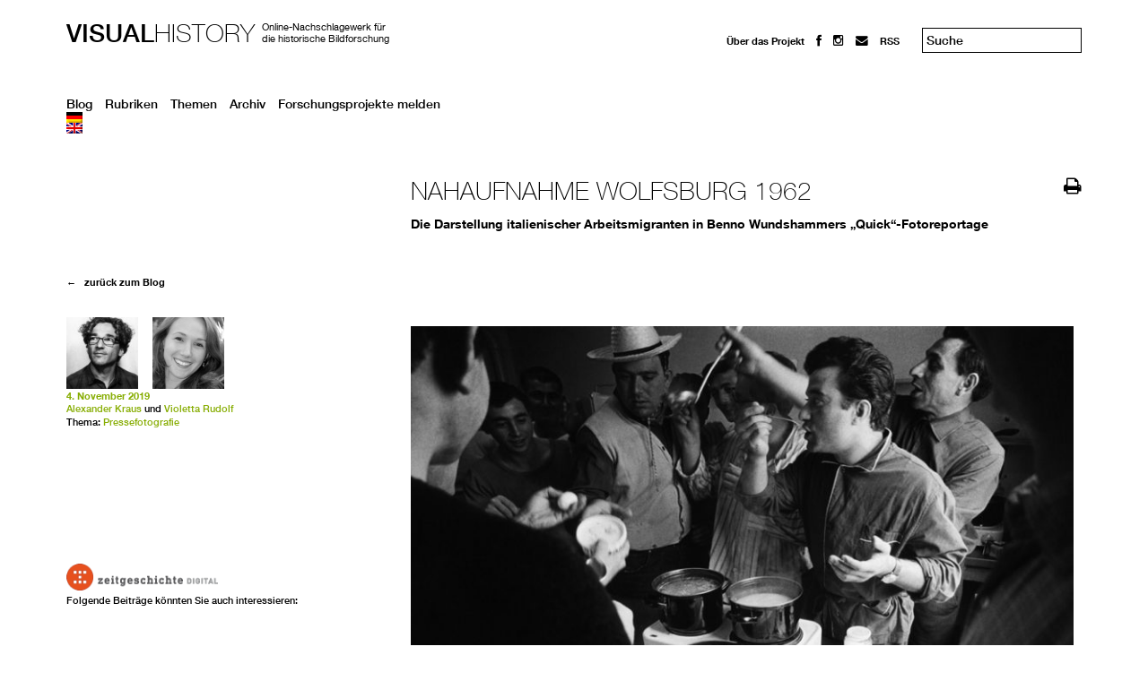

--- FILE ---
content_type: text/html; charset=UTF-8
request_url: https://visual-history.de/2019/11/04/nahaufnahme-wolfsburg-1962/
body_size: 21545
content:
<!DOCTYPE html>
<html lang="de" >
<head>
<meta charset="UTF-8">
<meta name="viewport" content="width=device-width, initial-scale=1">
<title>Nahaufnahme Wolfsburg 1962 | Visual History</title>
<link rel="shortcut icon" href="https://visual-history.de/wp-content/themes/wp-theme-visual-history/favicon.ico" />
<link rel="profile" href="http://gmpg.org/xfn/11">
<link rel="pingback" href="https://visual-history.de/xmlrpc.php">
<!-- Matomo -->
<script type="text/javascript">
        var _paq = window._paq = window._paq || [];
        /* tracker methods like "setCustomDimension" should be called before "trackPageView" */
        _paq.push(['trackPageView']);
        _paq.push(['enableLinkTracking']);
        (function() {
            var u="//analytics.zeitgeschichte-digital.de/";
            _paq.push(['setTrackerUrl', u+'matomo.php']);
            _paq.push(['setSiteId', '2']);
            var d=document, g=d.createElement('script'), s=d.getElementsByTagName('script')[0];
            g.type='text/javascript'; g.async=true; g.src=u+'matomo.js'; s.parentNode.insertBefore(g,s);
        })();
</script>
<!-- End Matomo Code -->

<!--[if lt IE 9]>
	<script src="http://html5shim.googlecode.com/svn/trunk/html5.js"></script>
	<script src="https://visual-history.de/wp-content/themes/wp-theme-visual-history/js/selectivizr-min.js"></script>	
<![endif]-->
<meta name='robots' content='max-image-preview:large' />
<link rel="alternate" hreflang="en" href="https://visual-history.de/en/2019/11/04/nahaufnahme-wolfsburg-1962/" />
<link rel="alternate" hreflang="de" href="https://visual-history.de/2019/11/04/nahaufnahme-wolfsburg-1962/" />
<link rel="alternate" hreflang="x-default" href="https://visual-history.de/2019/11/04/nahaufnahme-wolfsburg-1962/" />
<link rel='dns-prefetch' href='//netdna.bootstrapcdn.com' />
<link rel="alternate" type="application/rss+xml" title="Visual History &raquo; Feed" href="https://visual-history.de/feed/" />
<link rel="alternate" type="application/rss+xml" title="Visual History &raquo; Kommentar-Feed" href="https://visual-history.de/comments/feed/" />
<link rel="alternate" type="application/rss+xml" title="Visual History &raquo; Kommentar-Feed zu Nahaufnahme Wolfsburg 1962" href="https://visual-history.de/2019/11/04/nahaufnahme-wolfsburg-1962/feed/" />
<link rel="alternate" title="oEmbed (JSON)" type="application/json+oembed" href="https://visual-history.de/wp-json/oembed/1.0/embed?url=https%3A%2F%2Fvisual-history.de%2F2019%2F11%2F04%2Fnahaufnahme-wolfsburg-1962%2F" />
<link rel="alternate" title="oEmbed (XML)" type="text/xml+oembed" href="https://visual-history.de/wp-json/oembed/1.0/embed?url=https%3A%2F%2Fvisual-history.de%2F2019%2F11%2F04%2Fnahaufnahme-wolfsburg-1962%2F&#038;format=xml" />
<style id='wp-img-auto-sizes-contain-inline-css' type='text/css'>
img:is([sizes=auto i],[sizes^="auto," i]){contain-intrinsic-size:3000px 1500px}
/*# sourceURL=wp-img-auto-sizes-contain-inline-css */
</style>
<style id='wp-emoji-styles-inline-css' type='text/css'>

	img.wp-smiley, img.emoji {
		display: inline !important;
		border: none !important;
		box-shadow: none !important;
		height: 1em !important;
		width: 1em !important;
		margin: 0 0.07em !important;
		vertical-align: -0.1em !important;
		background: none !important;
		padding: 0 !important;
	}
/*# sourceURL=wp-emoji-styles-inline-css */
</style>
<link rel='stylesheet' id='wp-block-library-css' href='https://visual-history.de/wp-includes/css/dist/block-library/style.min.css?ver=6.9' type='text/css' media='all' />
<style id='global-styles-inline-css' type='text/css'>
:root{--wp--preset--aspect-ratio--square: 1;--wp--preset--aspect-ratio--4-3: 4/3;--wp--preset--aspect-ratio--3-4: 3/4;--wp--preset--aspect-ratio--3-2: 3/2;--wp--preset--aspect-ratio--2-3: 2/3;--wp--preset--aspect-ratio--16-9: 16/9;--wp--preset--aspect-ratio--9-16: 9/16;--wp--preset--color--black: #000000;--wp--preset--color--cyan-bluish-gray: #abb8c3;--wp--preset--color--white: #ffffff;--wp--preset--color--pale-pink: #f78da7;--wp--preset--color--vivid-red: #cf2e2e;--wp--preset--color--luminous-vivid-orange: #ff6900;--wp--preset--color--luminous-vivid-amber: #fcb900;--wp--preset--color--light-green-cyan: #7bdcb5;--wp--preset--color--vivid-green-cyan: #00d084;--wp--preset--color--pale-cyan-blue: #8ed1fc;--wp--preset--color--vivid-cyan-blue: #0693e3;--wp--preset--color--vivid-purple: #9b51e0;--wp--preset--gradient--vivid-cyan-blue-to-vivid-purple: linear-gradient(135deg,rgb(6,147,227) 0%,rgb(155,81,224) 100%);--wp--preset--gradient--light-green-cyan-to-vivid-green-cyan: linear-gradient(135deg,rgb(122,220,180) 0%,rgb(0,208,130) 100%);--wp--preset--gradient--luminous-vivid-amber-to-luminous-vivid-orange: linear-gradient(135deg,rgb(252,185,0) 0%,rgb(255,105,0) 100%);--wp--preset--gradient--luminous-vivid-orange-to-vivid-red: linear-gradient(135deg,rgb(255,105,0) 0%,rgb(207,46,46) 100%);--wp--preset--gradient--very-light-gray-to-cyan-bluish-gray: linear-gradient(135deg,rgb(238,238,238) 0%,rgb(169,184,195) 100%);--wp--preset--gradient--cool-to-warm-spectrum: linear-gradient(135deg,rgb(74,234,220) 0%,rgb(151,120,209) 20%,rgb(207,42,186) 40%,rgb(238,44,130) 60%,rgb(251,105,98) 80%,rgb(254,248,76) 100%);--wp--preset--gradient--blush-light-purple: linear-gradient(135deg,rgb(255,206,236) 0%,rgb(152,150,240) 100%);--wp--preset--gradient--blush-bordeaux: linear-gradient(135deg,rgb(254,205,165) 0%,rgb(254,45,45) 50%,rgb(107,0,62) 100%);--wp--preset--gradient--luminous-dusk: linear-gradient(135deg,rgb(255,203,112) 0%,rgb(199,81,192) 50%,rgb(65,88,208) 100%);--wp--preset--gradient--pale-ocean: linear-gradient(135deg,rgb(255,245,203) 0%,rgb(182,227,212) 50%,rgb(51,167,181) 100%);--wp--preset--gradient--electric-grass: linear-gradient(135deg,rgb(202,248,128) 0%,rgb(113,206,126) 100%);--wp--preset--gradient--midnight: linear-gradient(135deg,rgb(2,3,129) 0%,rgb(40,116,252) 100%);--wp--preset--font-size--small: 13px;--wp--preset--font-size--medium: 20px;--wp--preset--font-size--large: 36px;--wp--preset--font-size--x-large: 42px;--wp--preset--spacing--20: 0.44rem;--wp--preset--spacing--30: 0.67rem;--wp--preset--spacing--40: 1rem;--wp--preset--spacing--50: 1.5rem;--wp--preset--spacing--60: 2.25rem;--wp--preset--spacing--70: 3.38rem;--wp--preset--spacing--80: 5.06rem;--wp--preset--shadow--natural: 6px 6px 9px rgba(0, 0, 0, 0.2);--wp--preset--shadow--deep: 12px 12px 50px rgba(0, 0, 0, 0.4);--wp--preset--shadow--sharp: 6px 6px 0px rgba(0, 0, 0, 0.2);--wp--preset--shadow--outlined: 6px 6px 0px -3px rgb(255, 255, 255), 6px 6px rgb(0, 0, 0);--wp--preset--shadow--crisp: 6px 6px 0px rgb(0, 0, 0);}:where(.is-layout-flex){gap: 0.5em;}:where(.is-layout-grid){gap: 0.5em;}body .is-layout-flex{display: flex;}.is-layout-flex{flex-wrap: wrap;align-items: center;}.is-layout-flex > :is(*, div){margin: 0;}body .is-layout-grid{display: grid;}.is-layout-grid > :is(*, div){margin: 0;}:where(.wp-block-columns.is-layout-flex){gap: 2em;}:where(.wp-block-columns.is-layout-grid){gap: 2em;}:where(.wp-block-post-template.is-layout-flex){gap: 1.25em;}:where(.wp-block-post-template.is-layout-grid){gap: 1.25em;}.has-black-color{color: var(--wp--preset--color--black) !important;}.has-cyan-bluish-gray-color{color: var(--wp--preset--color--cyan-bluish-gray) !important;}.has-white-color{color: var(--wp--preset--color--white) !important;}.has-pale-pink-color{color: var(--wp--preset--color--pale-pink) !important;}.has-vivid-red-color{color: var(--wp--preset--color--vivid-red) !important;}.has-luminous-vivid-orange-color{color: var(--wp--preset--color--luminous-vivid-orange) !important;}.has-luminous-vivid-amber-color{color: var(--wp--preset--color--luminous-vivid-amber) !important;}.has-light-green-cyan-color{color: var(--wp--preset--color--light-green-cyan) !important;}.has-vivid-green-cyan-color{color: var(--wp--preset--color--vivid-green-cyan) !important;}.has-pale-cyan-blue-color{color: var(--wp--preset--color--pale-cyan-blue) !important;}.has-vivid-cyan-blue-color{color: var(--wp--preset--color--vivid-cyan-blue) !important;}.has-vivid-purple-color{color: var(--wp--preset--color--vivid-purple) !important;}.has-black-background-color{background-color: var(--wp--preset--color--black) !important;}.has-cyan-bluish-gray-background-color{background-color: var(--wp--preset--color--cyan-bluish-gray) !important;}.has-white-background-color{background-color: var(--wp--preset--color--white) !important;}.has-pale-pink-background-color{background-color: var(--wp--preset--color--pale-pink) !important;}.has-vivid-red-background-color{background-color: var(--wp--preset--color--vivid-red) !important;}.has-luminous-vivid-orange-background-color{background-color: var(--wp--preset--color--luminous-vivid-orange) !important;}.has-luminous-vivid-amber-background-color{background-color: var(--wp--preset--color--luminous-vivid-amber) !important;}.has-light-green-cyan-background-color{background-color: var(--wp--preset--color--light-green-cyan) !important;}.has-vivid-green-cyan-background-color{background-color: var(--wp--preset--color--vivid-green-cyan) !important;}.has-pale-cyan-blue-background-color{background-color: var(--wp--preset--color--pale-cyan-blue) !important;}.has-vivid-cyan-blue-background-color{background-color: var(--wp--preset--color--vivid-cyan-blue) !important;}.has-vivid-purple-background-color{background-color: var(--wp--preset--color--vivid-purple) !important;}.has-black-border-color{border-color: var(--wp--preset--color--black) !important;}.has-cyan-bluish-gray-border-color{border-color: var(--wp--preset--color--cyan-bluish-gray) !important;}.has-white-border-color{border-color: var(--wp--preset--color--white) !important;}.has-pale-pink-border-color{border-color: var(--wp--preset--color--pale-pink) !important;}.has-vivid-red-border-color{border-color: var(--wp--preset--color--vivid-red) !important;}.has-luminous-vivid-orange-border-color{border-color: var(--wp--preset--color--luminous-vivid-orange) !important;}.has-luminous-vivid-amber-border-color{border-color: var(--wp--preset--color--luminous-vivid-amber) !important;}.has-light-green-cyan-border-color{border-color: var(--wp--preset--color--light-green-cyan) !important;}.has-vivid-green-cyan-border-color{border-color: var(--wp--preset--color--vivid-green-cyan) !important;}.has-pale-cyan-blue-border-color{border-color: var(--wp--preset--color--pale-cyan-blue) !important;}.has-vivid-cyan-blue-border-color{border-color: var(--wp--preset--color--vivid-cyan-blue) !important;}.has-vivid-purple-border-color{border-color: var(--wp--preset--color--vivid-purple) !important;}.has-vivid-cyan-blue-to-vivid-purple-gradient-background{background: var(--wp--preset--gradient--vivid-cyan-blue-to-vivid-purple) !important;}.has-light-green-cyan-to-vivid-green-cyan-gradient-background{background: var(--wp--preset--gradient--light-green-cyan-to-vivid-green-cyan) !important;}.has-luminous-vivid-amber-to-luminous-vivid-orange-gradient-background{background: var(--wp--preset--gradient--luminous-vivid-amber-to-luminous-vivid-orange) !important;}.has-luminous-vivid-orange-to-vivid-red-gradient-background{background: var(--wp--preset--gradient--luminous-vivid-orange-to-vivid-red) !important;}.has-very-light-gray-to-cyan-bluish-gray-gradient-background{background: var(--wp--preset--gradient--very-light-gray-to-cyan-bluish-gray) !important;}.has-cool-to-warm-spectrum-gradient-background{background: var(--wp--preset--gradient--cool-to-warm-spectrum) !important;}.has-blush-light-purple-gradient-background{background: var(--wp--preset--gradient--blush-light-purple) !important;}.has-blush-bordeaux-gradient-background{background: var(--wp--preset--gradient--blush-bordeaux) !important;}.has-luminous-dusk-gradient-background{background: var(--wp--preset--gradient--luminous-dusk) !important;}.has-pale-ocean-gradient-background{background: var(--wp--preset--gradient--pale-ocean) !important;}.has-electric-grass-gradient-background{background: var(--wp--preset--gradient--electric-grass) !important;}.has-midnight-gradient-background{background: var(--wp--preset--gradient--midnight) !important;}.has-small-font-size{font-size: var(--wp--preset--font-size--small) !important;}.has-medium-font-size{font-size: var(--wp--preset--font-size--medium) !important;}.has-large-font-size{font-size: var(--wp--preset--font-size--large) !important;}.has-x-large-font-size{font-size: var(--wp--preset--font-size--x-large) !important;}
/*# sourceURL=global-styles-inline-css */
</style>

<style id='classic-theme-styles-inline-css' type='text/css'>
/*! This file is auto-generated */
.wp-block-button__link{color:#fff;background-color:#32373c;border-radius:9999px;box-shadow:none;text-decoration:none;padding:calc(.667em + 2px) calc(1.333em + 2px);font-size:1.125em}.wp-block-file__button{background:#32373c;color:#fff;text-decoration:none}
/*# sourceURL=/wp-includes/css/classic-themes.min.css */
</style>
<link rel='stylesheet' id='ppress-frontend-css' href='https://visual-history.de/wp-content/plugins/wp-user-avatar/assets/css/frontend.min.css?ver=4.16.8' type='text/css' media='all' />
<link rel='stylesheet' id='ppress-flatpickr-css' href='https://visual-history.de/wp-content/plugins/wp-user-avatar/assets/flatpickr/flatpickr.min.css?ver=4.16.8' type='text/css' media='all' />
<link rel='stylesheet' id='ppress-select2-css' href='https://visual-history.de/wp-content/plugins/wp-user-avatar/assets/select2/select2.min.css?ver=6.9' type='text/css' media='all' />
<link rel='stylesheet' id='wpml-legacy-dropdown-0-css' href='https://visual-history.de/wp-content/plugins/sitepress-multilingual-cms/templates/language-switchers/legacy-dropdown/style.min.css?ver=1' type='text/css' media='all' />
<style id='wpml-legacy-dropdown-0-inline-css' type='text/css'>
.wpml-ls-sidebars-sidebar-1{background-color:#ffffff;}.wpml-ls-sidebars-sidebar-1, .wpml-ls-sidebars-sidebar-1 .wpml-ls-sub-menu, .wpml-ls-sidebars-sidebar-1 a {border-color:#cdcdcd;}.wpml-ls-sidebars-sidebar-1 a, .wpml-ls-sidebars-sidebar-1 .wpml-ls-sub-menu a, .wpml-ls-sidebars-sidebar-1 .wpml-ls-sub-menu a:link, .wpml-ls-sidebars-sidebar-1 li:not(.wpml-ls-current-language) .wpml-ls-link, .wpml-ls-sidebars-sidebar-1 li:not(.wpml-ls-current-language) .wpml-ls-link:link {color:#444444;background-color:#ffffff;}.wpml-ls-sidebars-sidebar-1 .wpml-ls-sub-menu a:hover,.wpml-ls-sidebars-sidebar-1 .wpml-ls-sub-menu a:focus, .wpml-ls-sidebars-sidebar-1 .wpml-ls-sub-menu a:link:hover, .wpml-ls-sidebars-sidebar-1 .wpml-ls-sub-menu a:link:focus {color:#000000;background-color:#eeeeee;}.wpml-ls-sidebars-sidebar-1 .wpml-ls-current-language > a {color:#444444;background-color:#ffffff;}.wpml-ls-sidebars-sidebar-1 .wpml-ls-current-language:hover>a, .wpml-ls-sidebars-sidebar-1 .wpml-ls-current-language>a:focus {color:#000000;background-color:#eeeeee;}
.wpml-ls-statics-shortcode_actions{background-color:#ffffff;}.wpml-ls-statics-shortcode_actions, .wpml-ls-statics-shortcode_actions .wpml-ls-sub-menu, .wpml-ls-statics-shortcode_actions a {border-color:#cdcdcd;}.wpml-ls-statics-shortcode_actions a, .wpml-ls-statics-shortcode_actions .wpml-ls-sub-menu a, .wpml-ls-statics-shortcode_actions .wpml-ls-sub-menu a:link, .wpml-ls-statics-shortcode_actions li:not(.wpml-ls-current-language) .wpml-ls-link, .wpml-ls-statics-shortcode_actions li:not(.wpml-ls-current-language) .wpml-ls-link:link {color:#444444;background-color:#ffffff;}.wpml-ls-statics-shortcode_actions .wpml-ls-sub-menu a:hover,.wpml-ls-statics-shortcode_actions .wpml-ls-sub-menu a:focus, .wpml-ls-statics-shortcode_actions .wpml-ls-sub-menu a:link:hover, .wpml-ls-statics-shortcode_actions .wpml-ls-sub-menu a:link:focus {color:#000000;background-color:#eeeeee;}.wpml-ls-statics-shortcode_actions .wpml-ls-current-language > a {color:#444444;background-color:#ffffff;}.wpml-ls-statics-shortcode_actions .wpml-ls-current-language:hover>a, .wpml-ls-statics-shortcode_actions .wpml-ls-current-language>a:focus {color:#000000;background-color:#eeeeee;}
/*# sourceURL=wpml-legacy-dropdown-0-inline-css */
</style>
<link rel='stylesheet' id='wpml-menu-item-0-css' href='https://visual-history.de/wp-content/plugins/sitepress-multilingual-cms/templates/language-switchers/menu-item/style.min.css?ver=1' type='text/css' media='all' />
<link rel='stylesheet' id='if-menu-site-css-css' href='https://visual-history.de/wp-content/plugins/if-menu/assets/if-menu-site.css?ver=6.9' type='text/css' media='all' />
<link rel='stylesheet' id='normalize-css' href='https://visual-history.de/wp-content/themes/wp-theme-visual-history/css/normalize.css?ver=6.9' type='text/css' media='all' />
<link rel='stylesheet' id='vh-style-css' href='https://visual-history.de/wp-content/themes/wp-theme-visual-history/style.css?ver=6.9' type='text/css' media='all' />
<link rel='stylesheet' id='usp-css' href='https://visual-history.de/wp-content/plugins/usp-pro/css/usp-pro.css?ver=4.6.1' type='text/css' media='all' />
<link rel='stylesheet' id='slb_core-css' href='https://visual-history.de/wp-content/plugins/simple-lightbox/client/css/app.css?ver=2.9.4' type='text/css' media='all' />
<link rel='stylesheet' id='no-right-click-images-frontend-css' href='https://visual-history.de/wp-content/plugins/no-right-click-images-plugin/css/no-right-click-images-frontend.css?ver=4.1' type='text/css' media='all' />
<link rel='stylesheet' id='fontawesome-css' href='//netdna.bootstrapcdn.com/font-awesome/3.2.1/css/font-awesome.min.css?ver=1.3.9' type='text/css' media='all' />
		<style>
			/* Accessible for screen readers but hidden from view */
			.fa-hidden { position:absolute; left:-10000px; top:auto; width:1px; height:1px; overflow:hidden; }
			.rtl .fa-hidden { left:10000px; }
			.fa-showtext { margin-right: 5px; }
		</style>
		<script type="text/javascript" src="https://visual-history.de/wp-content/plugins/ga-opt-out/optout.js" id="ga-opt-out-js"></script>
<script type="text/javascript" src="https://visual-history.de/wp-includes/js/jquery/jquery.min.js?ver=3.7.1" id="jquery-core-js"></script>
<script type="text/javascript" src="https://visual-history.de/wp-includes/js/jquery/jquery-migrate.min.js?ver=3.4.1" id="jquery-migrate-js"></script>
<script type="text/javascript" src="https://visual-history.de/wp-content/plugins/wp-user-avatar/assets/flatpickr/flatpickr.min.js?ver=4.16.8" id="ppress-flatpickr-js"></script>
<script type="text/javascript" src="https://visual-history.de/wp-content/plugins/wp-user-avatar/assets/select2/select2.min.js?ver=4.16.8" id="ppress-select2-js"></script>
<script type="text/javascript" src="https://visual-history.de/wp-content/plugins/sitepress-multilingual-cms/templates/language-switchers/legacy-dropdown/script.min.js?ver=1" id="wpml-legacy-dropdown-0-js"></script>
<script type="text/javascript" id="usp-js-before">
/* <![CDATA[ */
usp_pro_submit_button = 1; usp_pro_success_form = 0; 
//# sourceURL=usp-js-before
/* ]]> */
</script>
<script type="text/javascript" src="https://visual-history.de/wp-content/plugins/usp-pro/js/usp-pro.js?ver=4.6.1" id="usp-js"></script>
<script type="text/javascript" src="https://visual-history.de/wp-content/plugins/usp-pro/js/parsley.min.js?ver=4.6.1" id="parsley-js"></script>
<link rel="https://api.w.org/" href="https://visual-history.de/wp-json/" /><link rel="alternate" title="JSON" type="application/json" href="https://visual-history.de/wp-json/wp/v2/posts/425333" /><link rel="EditURI" type="application/rsd+xml" title="RSD" href="https://visual-history.de/xmlrpc.php?rsd" />
<meta name="generator" content="WordPress 6.9" />
<link rel="canonical" href="https://visual-history.de/2019/11/04/nahaufnahme-wolfsburg-1962/" />
<link rel='shortlink' href='https://visual-history.de/?p=425333' />
<meta name="generator" content="WPML ver:4.8.6 stt:1,3;" />
<style data-context="foundation-flickity-css">/*! Flickity v2.0.2
http://flickity.metafizzy.co
---------------------------------------------- */.flickity-enabled{position:relative}.flickity-enabled:focus{outline:0}.flickity-viewport{overflow:hidden;position:relative;height:100%}.flickity-slider{position:absolute;width:100%;height:100%}.flickity-enabled.is-draggable{-webkit-tap-highlight-color:transparent;tap-highlight-color:transparent;-webkit-user-select:none;-moz-user-select:none;-ms-user-select:none;user-select:none}.flickity-enabled.is-draggable .flickity-viewport{cursor:move;cursor:-webkit-grab;cursor:grab}.flickity-enabled.is-draggable .flickity-viewport.is-pointer-down{cursor:-webkit-grabbing;cursor:grabbing}.flickity-prev-next-button{position:absolute;top:50%;width:44px;height:44px;border:none;border-radius:50%;background:#fff;background:hsla(0,0%,100%,.75);cursor:pointer;-webkit-transform:translateY(-50%);transform:translateY(-50%)}.flickity-prev-next-button:hover{background:#fff}.flickity-prev-next-button:focus{outline:0;box-shadow:0 0 0 5px #09f}.flickity-prev-next-button:active{opacity:.6}.flickity-prev-next-button.previous{left:10px}.flickity-prev-next-button.next{right:10px}.flickity-rtl .flickity-prev-next-button.previous{left:auto;right:10px}.flickity-rtl .flickity-prev-next-button.next{right:auto;left:10px}.flickity-prev-next-button:disabled{opacity:.3;cursor:auto}.flickity-prev-next-button svg{position:absolute;left:20%;top:20%;width:60%;height:60%}.flickity-prev-next-button .arrow{fill:#333}.flickity-page-dots{position:absolute;width:100%;bottom:-25px;padding:0;margin:0;list-style:none;text-align:center;line-height:1}.flickity-rtl .flickity-page-dots{direction:rtl}.flickity-page-dots .dot{display:inline-block;width:10px;height:10px;margin:0 8px;background:#333;border-radius:50%;opacity:.25;cursor:pointer}.flickity-page-dots .dot.is-selected{opacity:1}</style><style data-context="foundation-slideout-css">.slideout-menu{position:fixed;left:0;top:0;bottom:0;right:auto;z-index:0;width:256px;overflow-y:auto;-webkit-overflow-scrolling:touch;display:none}.slideout-menu.pushit-right{left:auto;right:0}.slideout-panel{position:relative;z-index:1;will-change:transform}.slideout-open,.slideout-open .slideout-panel,.slideout-open body{overflow:hidden}.slideout-open .slideout-menu{display:block}.pushit{display:none}</style><style>.ios7.web-app-mode.has-fixed header{ background-color: rgba(45,53,63,.88);}</style>
</head>

<body>
	
	<header id="header">
      	<hgroup id="logo">
            			<h2><a href="https://visual-history.de/" rel="home"><strong>Visual</strong>History</a></h2>
			<h3>Online-Nachschlagewerk für<br />die historische Bildforschung</h3>
            		</hgroup>
		
		<div id="top-bar">
            <div class="menu-menu-top-container"><ul id="menu-menu-top" class="menu"><li id="menu-item-111" class="menu-item menu-item-type-post_type menu-item-object-page menu-item-has-children menu-item-111"><a href="https://visual-history.de/sample-page/">Über das Projekt</a>
<ul class="sub-menu">
	<li id="menu-item-913" class="menu-item menu-item-type-post_type menu-item-object-page menu-item-913"><a href="https://visual-history.de/sample-page/redaktion/">Redaktion</a></li>
	<li id="menu-item-730" class="menu-item menu-item-type-post_type menu-item-object-page menu-item-730"><a href="https://visual-history.de/impressum/">Impressum</a></li>
	<li id="menu-item-119066" class="menu-item menu-item-type-post_type menu-item-object-page menu-item-privacy-policy menu-item-119066"><a rel="privacy-policy" href="https://visual-history.de/datenschutz/">Datenschutz</a></li>
</ul>
</li>
<li id="menu-item-101" class="menu-item menu-item-type-custom menu-item-object-custom social-icon facebook menu-item-101"><a href="https://www.facebook.com/visualhistory"><i class='icon-2x icon-facebook '></i><span class='fa-hidden'>facebook</span></a></li>
<li id="menu-item-442487" class="menu-item menu-item-type-custom menu-item-object-custom social-icon instagram menu-item-442487"><a href="http://instagram.com/visual_history_zzf/"><i class='icon-2x icon-instagram '></i><span class='fa-hidden'>Instagram</span></a></li>
<li id="menu-item-102" class="menu-item menu-item-type-custom menu-item-object-custom social-icon envelope menu-item-102"><a href="mailto:redaktion@visual-history.de"><i class='icon-2x icon-envelope '></i><span class='fa-hidden'>mail</span></a></li>
<li id="menu-item-1275" class="menu-item menu-item-type-custom menu-item-object-custom menu-item-1275"><a href="http://www.visual-history.de/?feed=rss2">RSS</a></li>
</ul></div>			<form role="search" method="get" class="search-form" action="https://visual-history.de/">
	<input type="search" class="search-field" placeholder="Suche" value="" name="s">
	<!-- </label> -->
	<!-- <input type="submit" class="search-submit" value="Go"> -->
</form>

		</div>

		<div class="clr"></div>
        <div class="menu-main-container"><ul id="menu-main" class="menu"><li id="menu-item-734" class="menu-item menu-item-type-custom menu-item-object-custom menu-item-734"><a href="http://www.visual-history.de">Blog</a></li>
<li id="menu-item-1095" class="menu-item menu-item-type-taxonomy menu-item-object-category menu-item-1095"><a href="https://visual-history.de/category/rubriken/">Rubriken</a></li>
<li id="menu-item-1096" class="menu-item menu-item-type-taxonomy menu-item-object-category current-post-ancestor menu-item-1096"><a href="https://visual-history.de/category/themen/">Themen</a></li>
<li id="menu-item-1695" class="menu-item menu-item-type-post_type menu-item-object-page menu-item-1695"><a href="https://visual-history.de/archiv/">Archiv</a></li>
<li id="menu-item-4849" class="menu-item menu-item-type-post_type menu-item-object-page menu-item-4849"><a href="https://visual-history.de/visual-history-forschungsprojekte/">Forschungsprojekte melden</a></li>
<li id="menu-item-wpml-ls-32-de" class="menu-item-language menu-item-language-current menu-item wpml-ls-slot-32 wpml-ls-item wpml-ls-item-de wpml-ls-current-language wpml-ls-menu-item wpml-ls-last-item menu-item-type-wpml_ls_menu_item menu-item-object-wpml_ls_menu_item menu-item-has-children menu-item-wpml-ls-32-de"><a href="https://visual-history.de/2019/11/04/nahaufnahme-wolfsburg-1962/" role="menuitem"><img
            class="wpml-ls-flag"
            src="https://visual-history.de/wp-content/plugins/sitepress-multilingual-cms/res/flags/de.png"
            alt="Deutsch"
            
            
    /></a>
<ul class="sub-menu">
	<li id="menu-item-wpml-ls-32-en" class="menu-item-language menu-item wpml-ls-slot-32 wpml-ls-item wpml-ls-item-en wpml-ls-menu-item wpml-ls-first-item menu-item-type-wpml_ls_menu_item menu-item-object-wpml_ls_menu_item menu-item-wpml-ls-32-en"><a href="https://visual-history.de/en/2019/11/04/nahaufnahme-wolfsburg-1962/" title="Zu Englisch wechseln" aria-label="Zu Englisch wechseln" role="menuitem"><img
            class="wpml-ls-flag"
            src="https://visual-history.de/wp-content/plugins/sitepress-multilingual-cms/res/flags/en.png"
            alt="Englisch"
            
            
    /></a></li>
</ul>
</li>
</ul></div>
	</header>

	<div id="primary">

		
			<article id="post-425333" class="single">

	<header>
		<div class="header-left">
		<h1>Nahaufnahme Wolfsburg 1962</h1>
		<h3>Die Darstellung italienischer Arbeitsmigranten in Benno Wundshammers „Quick“-Fotoreportage</h3>		</div>
		<div class="header-right">
			<a href="#" class="icon-print"></a>
		</div>

		
	</header>

	<div id="article_text">
		<div id="attachment_421292" style="width: 749px" class="wp-caption aligncenter"> <div class="img-box"><img fetchpriority="high" decoding="async" class=" wp-image-421292" src="https://www.visual-history.de/wp-content/uploads/2019/08/Wundshammer_Kochen.jpg" alt="" width="739" height="531" srcset="https://visual-history.de/wp-content/uploads/2019/08/Wundshammer_Kochen.jpg 850w, https://visual-history.de/wp-content/uploads/2019/08/Wundshammer_Kochen-300x216.jpg 300w, https://visual-history.de/wp-content/uploads/2019/08/Wundshammer_Kochen-768x552.jpg 768w" sizes="(max-width: 739px) 100vw, 739px" /><div class="copyright">© bpk</div></div><p class="wp-caption-text">Abb. 1: Gemeinsames Kochen und Essen, Wolfsburg 1962. Fotograf: Benno Wundshammer, Quelle: reportagefotografie © bpk-bildagentur mit freundlicher Genehmigung</p></div>
<p><strong>Violetta Rudolf im Interview mit Alexander Kraus</strong></p>
<p>&nbsp;</p>
<p><strong>Alexander Kraus</strong>: Wie kommt es, dass die Redaktion der „Quick“, damals eine der auflagenstärksten deutschsprachigen Illustrierten, ihren Fotojournalisten Benno Wundshammer im Frühjahr 1962, nur wenige Wochen nachdem die ersten italienischen Arbeitsmigranten ihre Arbeit bei der Volkswagenwerk AG aufgenommen hatten, nach Wolfsburg schickten, um eine Reportage über diese zu erarbeiten? War das Thema als solches so kurios, die Neugierde des Lesepublikums so groß?</p>
<p>&nbsp;</p>
<p><strong>Violetta Rudolf</strong>: Es war weniger die Kuriosität des Themas als vielmehr die Aktualität und die überregionale Bedeutung, die es interessant machten: Die italienischen Arbeitsmigranten, die seit Januar 1962 nach Wolfsburg kamen, waren Teil einer großen Migrationsbewegung, die sich seit Mitte der 1950er Jahre durch die Anwerbung sogenannter Gastarbeiter in Bewegung gesetzt hatte. Die Begründung für die Anwerbung von Arbeitskräften aus anderen Ländern lag in der florierenden deutschen Wirtschaft bei gleichzeitigem Mangel an Arbeitskräften. Das erste Anwerbeabkommen hatte die Bundesregierung unter Adenauer bereits im Dezember 1955 mit Italien geschlossen. Es folgten Verträge mit Spanien, Griechenland, der Türkei, Marokko, Portugal, Tunesien und Jugoslawien.</p>
<p>Der Plan, der hinter den Anwerbeabkommen steckte, zeichnet sich schon in dem zeitgenössischen Wort „Gastarbeiter“ ab: Geplant war, Arbeiter ins Land zu holen und von ihrer Arbeitskraft zu profitieren. Nach kurzer Arbeitszeit in Deutschland sollten die Menschen in ihre Heimatländer zurückkehren. Wie bekannt ist, gingen diese Überlegungen nicht auf. Viele der <em>Gast-</em>Arbeiter schlugen Wurzeln in Deutschland und holten ihre Familien nach.</p>
<p>Ein interessanter Befund meiner Untersuchungen zu <a href="https://www.visual-history.de/project/fremde-bilder/" target="_blank" rel="noopener noreferrer">fotografischen Identitätskonstruktionen</a> ist, dass die Anzahl der Artikel in den Illustrierten über die sogenannten Gastarbeiter in den 1960er Jahren und demnach in der Zeit, in der ihr Beitrag zur deutschen Wirtschaftskraft im Vordergrund stand, nicht besonders hoch ist. Erst als die Arbeitsmigranten durch ihr Bleiben innenpolitisch zu einem „Problem“ wurden, stieg die Anzahl der Artikel deutlich. Das trifft übrigens besonders auf die türkischen Arbeitsmigranten und den Familiennachzug in den 1970er Jahren zu.</p>
<p>Ich möchte noch einmal auf Wolfsburg zurückkommen und auf die Frage, warum Benno Wundshammer gerade in diese Stadt fuhr, um eine <a href="https://www.visual-history.de/2019/08/30/punti-di-vista-wundshammer-wolfsburg/" target="_blank" rel="noopener noreferrer">Reportage</a> über die italienischen „Gastarbeiter“ zu schreiben: Auch die Verantwortlichen bei Volkswagen gingen davon aus, dass die Anwerbung ausländischer Arbeitskräfte eine Übergangslösung sei. Sie ließen zweigeschossige Holzhäuser für die Arbeiter bauen, Unterkünfte, die schnell und billig gefertigt werden konnten. Im Januar 1962 kamen die ersten 100 italienischen Arbeiter. Bereits zehn Monate später lebten knapp 4000 Italiener in 48 Holzhäusern in der Unterkunft „Berliner Brücke“. Wolfsburg war auch überregional gerade wegen dieses sogenannten Italienerdorfes ein gern genommenes Beispiel. Die Interpretationen und Darstellungen der Lebens- und Arbeitsbedingungen der „Gastarbeiter“ in Wolfsburg oszillierten zwischen „Vorzeigeprojekt“ und „menschenunwürdigem Barackenlager“.<a href="#_ftn1" name="_ftnref1">[1]</a></p>
<p>Für die Wolfsburger Bevölkerung bedeutete es, dass binnen weniger Monate viele ihnen unbekannte Menschen im Stadtbild auftauchten. Die Arbeitsmigranten wurden zu einem Thema in Wolfsburg, was sich auch in den lokalen Nachrichten widerspiegelte. Wer waren diese Menschen? Wie verhielten sie sich? Wie lebten sie?</p>
<p>&nbsp;</p>
<p><strong>Alexander Kraus</strong>: Das Zusammenspiel von Bild, Bildunterschriften und Text in Benno Wundshammers Reportage „Brauchen wir denn wirklich diese Italiener?“ ist in mehrerlei Hinsicht ein besonderes. Ist schon die eigenwillige Diktion des Textes, der aus zahlreichen Aussagen Wolfsburger Bürgerinnen und Bürger collagiert ist, für eine Reportage mehr als nur ungewöhnlich, scheinen die begleitenden Fotografien ein Eigenleben zu führen. Mal sind sie sehr nah am Text, scheinen diesen zu illustrieren, mal kontrastieren sie ihn oder treten gar in Widerspruch zu ihm. Wie erklärst Du Dir das und kannst Du das anhand einzelner Beispiele einmal exemplifizieren?</p>
<p>&nbsp;</p>
<p><strong>Violetta Rudolf</strong>: An dem Beitrag von Benno Wundshammer kann man wunderbar aufzeigen, dass eine Reportage mit unterschiedlichen Kommunikationsebenen spielt, die mitunter miteinander agieren, im Wettstreit liegen oder bewusst unterschiedliche Informationen transportieren. Meist sind es der Titel (hier als provokative Frage formuliert), die visuelle Ebene der Fotografien, die Bildunterschriften und der Text selbst. Über diese vier Elemente lassen sich unterschiedliche Geschichten erzählen, können konträre Positionen aufgegriffen werden, die verschiedenen Ebenen zu Wort kommen; man kann darüber hinaus mit Bildunterschriften Fotografien Bedeutungen zuschreiben, Konnotationen hinzufügen und Bildinterpretationen initiieren, die sonst vielleicht nicht so naheliegend wären.</p>
<p>Bei diesen vier Ebenen ist ein Gefälle in der ihnen zukommenden Aufmerksamkeit zu beobachten: Der Titel und die Bilder springen die Leserschaft geradezu an, es handelt sich um sehr starke Kommunikationswege. Die Bildunterschriften können neue Informationen und Bedeutungszusammenhänge, vielleicht Interpretationen liefern. Der Text gibt die Hintergrundstory hinzu, das verbindende Szenario. Interessant ist, dass jede dieser Ebenen für sich alleine funktionieren muss und sie zugleich miteinander ein Ganzes ergeben.</p>
<p>Für das Initiieren einer Bildinterpretation gibt es gleich in der Vorschau auf die Reportage ein schönes Beispiel. Die Vorschau befindet sich im Inhaltsverzeichnis und besteht aus einem kleinen rechteckigen Foto und einem kurzen Text (Abb. 2). Die Fotografie zeigt vier Italiener, die sich mit lachenden, interessierten Gesichtern einer (deutschen?) Frau zuwenden. Der Text darunter lautet:</p>
<p>„‚Italienische Gastarbeiter belästigen unsere Frauen und können sich auch sonst nicht benehmen‘ – so heißt es oft. Warum haben wir sie überhaupt geholt? QUICK-Redakteur Benno Wundshammer ging der Frage nach: Brauchen wir denn wirklich diese Italiener?“</p>
<div id="attachment_425667" style="width: 650px" class="wp-caption aligncenter"> <div class="img-box"><img decoding="async" class="size-large wp-image-425667" src="https://www.visual-history.de/wp-content/uploads/2019/11/Abb-2_Inhaltsverzeichnis-Quick-2-725x1024.jpg" alt="" width="640" height="904" srcset="https://visual-history.de/wp-content/uploads/2019/11/Abb-2_Inhaltsverzeichnis-Quick-2-725x1024.jpg 725w, https://visual-history.de/wp-content/uploads/2019/11/Abb-2_Inhaltsverzeichnis-Quick-2-212x300.jpg 212w, https://visual-history.de/wp-content/uploads/2019/11/Abb-2_Inhaltsverzeichnis-Quick-2-768x1085.jpg 768w, https://visual-history.de/wp-content/uploads/2019/11/Abb-2_Inhaltsverzeichnis-Quick-2-300x424.jpg 300w, https://visual-history.de/wp-content/uploads/2019/11/Abb-2_Inhaltsverzeichnis-Quick-2.jpg 1134w" sizes="(max-width: 640px) 100vw, 640px" /><div class="copyright"></div></div><p class="wp-caption-text">Abb. 2: Ankündigung der Reportage im Inhaltsverzeichnis, „Quick“, Jg. 15, Nr. 26, 30. Juni</p></div>
<p>Allein diese Bild-Text-Kombination ist hochinteressant. Auf dem Foto ist keine Belästigungssituation zu erkennen, die Gesichtsausdrücke aller Personen sind freundlich positiv. Es fällt aber auf, dass rein numerisch ein Ungleichgewicht dargestellt wird: Vier Italiener wenden sich einer Frau zu. Schaut man sich an, wie auf der Fotografie die Körper zueinanderstehen, so lässt sich die Körpersprache der Frau als zurückhaltend interpretieren. Sie hält etwas in der Hand, schaut freundlich und wendet ihr Gesicht aber etwas von dem Mann ab, der neben ihr steht und mit ihr spricht. Die drei Männer gegenüber beobachten einerseits mit etwas Abstand die Situation, andererseits zeigen sie durch ihre lachenden Gesichter und ihre zugewandte Körperhaltung, dass sie zu dem Szenario gehören. Einer lehnt lässig an einer Wand und raucht eine Zigarette, dennoch beobachtet er die Situation aufmerksam. Trotz der freundlichen und unaufgeregten Gesichter erinnert das Szenario daran, dass ein Anführer einer Gruppe mit der Frau redet und die anderen abwarten, aber aktionsbereit im Hintergrund stehen. Die Bildunterschrift macht aus der harmlosen Situation eine potentiell „gefährliche“. Sie initiiert die Lesart des Bildes: Eine Gruppe von Italienern belästigt eine (deutsche?) Frau. Die Vorschau gibt eine Richtung vor, wohin es in der Reportage gehen soll.</p>
<p>Die eigentliche Reportage Wundshammers erstreckt sich über zwei ganze und eine halbe Doppelseite. Der Titel „Brauchen wir denn wirklich diese Italiener?“ steht fettgedruckt neben einer groß aufgezogenen Fotografie (Abb. 3). Diese zeigt lachende Italiener in Anzügen, die mit Banknoten in die Kamera wedeln. In einer Zeile am Kopfende der Seite wird die Relevanz der Frage betont: „QUICK-Redakteur Benno Wundshammer beantwortet eine Frage, die sich Millionen stellen“. Unter der Frage fasst ein Absatz die „gängigen Meinungen“ beziehungsweise Vorurteile zusammen.</p>
<div id="attachment_425710" style="width: 658px" class="wp-caption aligncenter"> <div class="img-box"><img decoding="async" class=" wp-image-425710" src="https://www.visual-history.de/wp-content/uploads/2019/11/Wundshammer_Reportage-Geld-1024x735.jpg" alt="" width="648" height="465" srcset="https://visual-history.de/wp-content/uploads/2019/11/Wundshammer_Reportage-Geld-1024x735.jpg 1024w, https://visual-history.de/wp-content/uploads/2019/11/Wundshammer_Reportage-Geld-300x215.jpg 300w, https://visual-history.de/wp-content/uploads/2019/11/Wundshammer_Reportage-Geld-768x551.jpg 768w, https://visual-history.de/wp-content/uploads/2019/11/Wundshammer_Reportage-Geld.jpg 1418w" sizes="(max-width: 648px) 100vw, 648px" /><div class="copyright"></div></div><p class="wp-caption-text">Abb. 3: Aufmacher der Reportage „Brauchen wir denn wirklich diese Italiener?“, Doppelseite, Quick, Jg. 15, Nr. 26, 30. Juni 1962, S. 10f.</p></div>
<p>Ich kann an dieser Stelle leider nicht die ganze Reportage analytisch in den Blick nehmen, aber auf jeden Fall ist es spannend, sich anzuschauen, welche Informationen die Reportage auf visueller Ebene vermittelt. Schauen wir uns zuerst die großformatigen Bilder an: Das Motiv mit den Banknoten ist ungewöhnlich, es erinnert eher an eine Situation in einem Casino. Es suggeriert, die Italiener würden durch ihre Arbeit in der Bundesrepublik reich. Auf der zweiten Doppelseite dominieren zwei Bilder, die Wundshammer auf der Wolfsburger Kirmes aufgenommen hat: Sie bilden ab, wie Italiener sich mit blonden (deutschen?) Frauen unterhalten (Abb. 4).</p>
<div id="attachment_425717" style="width: 660px" class="wp-caption aligncenter"> <div class="img-box"><img loading="lazy" decoding="async" class=" wp-image-425717" src="https://www.visual-history.de/wp-content/uploads/2019/11/Wundshammer_Reportage-Frauen-1024x628.jpg" alt="" width="650" height="376" /><div class="copyright"></div></div><p class="wp-caption-text">Abb. 4: Doppelseite, Quick, Jg. 15, Nr. 26, 30. Juni 1962, S. 12f.</p></div>
<p>Die letzte Seite der Reportage weist noch eine Fotografie auf, die sogleich ein Eigenleben zu entwickeln scheint (Abb. 5). Ein dunkelhaariger Mann sitzt hinter einem Tisch, auf dem Klappmesser und zwei Gaspistolen ausgebreitet sind. Neben den Waffen ist das Besondere der Blick des Mannes: Er schaut in die rechte Zimmerecke, die außerhalb des Bildes liegt. Der Blick vermittelt den Eindruck, als würde er um sich schauen, vielleicht, als hätte er etwas zu verbergen. In diesem eigentlich ruhigen Foto indiziert der Blick eine Aktion. Auch dieses Motiv ist groß abgedruckt, nimmt im Hochformat die halbe Seite ein. Die groß aufgezogenen Bilder zeigen die Italiener als wohlhabend (sie wedeln mit Geldscheinen), in Gesprächen (Flirts?) mit Frauen und als Waffenbesitzer.</p>
<div id="attachment_425739" style="width: 609px" class="wp-caption aligncenter"> <div class="img-box"><img loading="lazy" decoding="async" class=" wp-image-425739" src="https://www.visual-history.de/wp-content/uploads/2019/11/Abb.-5-Wundshammer_Reportage-1.jpg" alt="" width="599" height="866" /><div class="copyright"></div></div><p class="wp-caption-text">Abb. 5: Abschlussseite, Quick, Jg. 15, Nr. 26, 30. Juni 1962, S. 14</p></div>
<p><strong>Alexander Kraus</strong>: Wundshammer war ja bei Weitem nicht der einzige Journalist, der sich des Themas der italienischen „Gastarbeiter“ in Wolfsburg annahm. Neben den lokalen Reportern und Fotojournalisten wie beispielsweise Eberhard Rohde und Rosemarie Rohde, die umfangreich und bildgewaltig in den „Wolfsburger Nachrichten“ über die Italiener berichteten,<a href="#_ftn2" name="_ftnref2">[2]</a> brachte beispielsweise auch der „Stern“ im November 1962 unter dem kruden Titel „Nix Amore in Castellupo“ eine Reportage von Niklas von Fritzen.<a href="#_ftn3" name="_ftnref3">[3]</a> Wie unterscheiden sich die Aufnahmen Wundshammers zu diesen in Zugang und Motivwahl?</p>
<p>&nbsp;</p>
<p><strong>Violetta Rudolf</strong>: Oh ja, nicht nur der Titel der Reportage ist krude. Der Artikel „Nix Amore in Castellupo“ gestaltet visuell und textlich die Figur des italienischen Casanovas, der den deutschen Frauen nachstellt, sie umwirbt und sie vor allen den deutschen Männern wegnimmt. Foto- und Textebene bilden hierin weitestgehend eine Einheit. Lediglich eine von den sechs Fotografien zeigt eine Arbeitssituation im Werk, an der keine Frau beteiligt ist. Dominierend ist eine großformatige Fotografie von einem Italiener, der lasziv in Hose und Unterhemd auf seinem Bett liegt. Hinter ihm an der Wand befinden sich lauter Fotos von wenig bekleideten Frauen. Ein anderes Motiv aus dem Werk zeigt drei Italiener und zwei Frauen bei der Arbeit. Sie unterhalten sich lachend miteinander. Aber die Bildunterschrift ordnet das Foto in das Narrativ ein: „Italienische Variation zu einem alten Thema: Amore am rollenden Band.“ Man mag es kaum glauben, da auch Wundshammers Artikel stereotype Darstellungen bedient und festigt, aber tatsächlich findet sich darin mehr Variation in den Motiven als in der Reportage von Niklas von Fritzen mit den Bildern von Fred Ihrt.</p>
<p>Ganz anders und an dieser Stelle unbedingt zu erwähnen ist übrigens die lokale Berichterstattung der Wolfsburger Tageszeitungen in dem Jahr. Gerade Rosemarie und Eberhard Rohde erarbeiteten gemeinsam eine <strong>Reportage</strong> für die „Wolfsburger Nachrichten“, die versuchte, eine Nähe zu den Italienern aufzubauen, die neuen Stadtbewohner den Wolfsburgerinnen und Wolfsburgern vorzustellen. Dafür gingen sie beispielsweise einen Tag in das Italienerdorf und fotografierten, wie die Männer darin lebten. Die Rohdes wollten authentische Bilder zeigen, die das Leben in der Unterkunft Berliner Brücke vorstellten. Gerade die Reportage „Nix amore in Castellupo“ und auch die Benno Wundshammers zeigen Bilder, die stereotypen Vorstellungen folgen und diese wiederum festigen.</p>
<p>&nbsp;</p>
<p><strong>Alexander Kraus</strong>: Ohne dass es ihnen vielleicht bewusst gewesen ist, schufen Wundshammer und Ihrt, aber auch die Rohdes vor Ort eine visuelle Narration zu den italienischen Arbeitsmigranten in Wolfsburg. Wie wirkmächtig war diese und wie unterschied sie sich zu denen anderer Nationalitäten – der türkischen, portugiesischen oder tunesischen Arbeitsmigrantinnen und -migranten?</p>
<p>&nbsp;</p>
<p><strong>Violetta Rudolf</strong>: Die Wirkmächtigkeit solcher Bilder ist in der Tat schwer zu messen. Bilder bleiben im Gedächtnis hängen, prägen oft unbewusst Vorstellungen und Haltungen. Die Einzelbilder setzen sich in unseren inneren Bildern wie eine Collage zusammen, aus der manche Bilder exponiert herausstehen, vielleicht andere überschreiben, manche miteinander verschmelzen. Wenn sich die Illustrierten in regelmäßigen Abständen über die schönen und sexuell aktiven Italiener auslassen, diese eher leicht bekleidet oder in einer Situation gezeigt werden, in der sie vermeintlich deutschen Frauen nachstellen, dann nährt das eine Vorstellung, dann nährt das Vorurteile.</p>
<p>Also für den „Stern“ kann ich sagen, dass die Frage, was italienische Männer besser können als deutsche, deutlich wichtiger war als die Frage, welche Arbeiten diese in den Werken verrichten oder welchen Beitrag sie zur deutschen Wirtschaftskraft oder gar zur Gesellschaft leisten. Die Artikel berichten wenig von familiären Strukturen, nicht von den Männern als Familienvätern. Italienische Frauen sind in den Artikeln selten sichtbar. Das ist zum Beispiel ganz anders in der Darstellung von türkischen Arbeitsmigranten, hier steht oft die Familie im Vordergrund oder auch die Frauen, die mit ihren Kopftüchern anders aussahen.</p>
<p>Was die Langfristigkeit der Wirkweisen solcher Artikel angeht, hilft ein Blick ins Jahr 1971, als in Wolfsburg mehrere Wolfsburger Bürgerinnen die Eröffnung eines Bordells in Wolfsburg forderten,<a href="#_ftn4" name="_ftnref4">[4]</a> damit die Italiener die deutschen Frauen in Ruhe lassen. Wenn man sich das oben vorgestellte Narrativ des italienischen Casanovas vor Augen führt, so kann man schon einen gewissen Zusammenhang ausmachen und sich auch eine Vorstellung von der Langfristigkeit der Wirkweisen machen. Auf der anderen Seite sind die Italiener durch die türkischen Arbeitsmigranten medial in den 1970er Jahren mehr und mehr in den Hintergrund getreten.</p>
<p>Zu den portugiesischen „Gastarbeitern“ fällt mir gleich Armando Rodrigues de Sá ein, der millionste „Gastarbeiter“, der 1964 auf dem Bahnhof in Köln-Deutz ein Moped geschenkt bekommen hat. Obwohl dieses Bild heute als Ikone der „Gastarbeiter“-Thematik gilt, sagt es nichts über portugiesische Arbeitsmigranten aus. Im Gegenteil, er wird darauf auf einem Moped sitzend inszeniert als der perfekte „Gastarbeiter“, der mitmacht bei dem medialen Spektakel, das er in dem Moment gar nicht durchdringt. Die Fotografie von Horst Ossinger zeigt ihn eigentlich eher als Spielball der Wirtschaft, denn als Individuum mit eigenen Zukunftsplänen.</p>
<p>&nbsp;</p>
<p><strong>Alexander Kraus</strong>: Wie konkret formten sich diese visuellen Stereotype? Und welche Auswirkungen hatten diese auf das Alltagsleben der italienischen Arbeiter und ihrer Familien in der Volkswagenstadt?</p>
<p>&nbsp;</p>
<p><strong>Violetta Rudolf</strong>: Die Antwort auf diese Frage klingt bereits in dem an, was wir zuvor besprochen haben. Es gibt bestimmte Erzählungen und Vorstellungen, die wiederum von den Fotografien mit Inhalten gefüllt und dadurch befeuert werden. Als Fotograf und auch als Fotoredakteur hat man ja die Wahl, welche Motive man aus einer Serie aussucht, welche Inhalte man in der Reportage zeigen möchte. Bei Benno Wundshammer besteht die glückliche Ausgangslage, dass etwa 140 Fotografien aus seiner Wolfsburger Bilderserie überliefert sind. Darin finden sich auch andere Motive, zum Beispiel, wie sie gemeinsam in ihrer Unterkunft kochen oder musizieren (Abb. 1).<a href="#_ftn5" name="_ftnref5">[5]</a> Aber diese Bilder hätten das Narrativ der Reportage nicht bedient.</p>
<p>Zudem lösen Motive auch bestimmte Narrationen aus: wie etwa das Bild des millionsten „Gastarbeiters“, das die Anwerbeabkommen als Erfolgsgeschichte erzählt und zugleich den „Gastarbeiter“ als Spielball der Industrie auf einem Moped inszeniert. Auf das Alltagsleben wirken sich stereotype Darstellungen und Narrative dahingehend aus, dass es eine medial vermittelte Realität ist, mit der sich die Arbeitsmigranten in Form von Vorurteilen immer wieder konfrontiert sahen. Es gab zeitweilig Einlassverbote für Italiener bei einigen Bars, und allein die Forderung nach einem Bordell ist eine Auswirkung, die durchaus mit der medialen Darstellung in Wechselwirkung gestanden hat.</p>
<p>&nbsp;</p>
<p><strong>Alexander Kraus</strong>: <a href="https://www.visual-history.de/project/benno-wundshammer-photo-journalism-and-german-history-1933-1987/" target="_blank" rel="noopener noreferrer">Benno Wundshammer</a> hatte bereits in der Zeit des Nationalsozialismus Karriere gemacht und zählte als Redaktionsmitglied der auflagenstarken NS-Auslandspropagandazeitschrift „Signal“ zur Elite der deutschen Propagandafotografen.<a href="#_ftn6" name="_ftnref6">[6]</a> Inwieweit unterscheiden sich seine Fotografien der italienischen Arbeitsmigranten im Wolfsburg der 1960er Jahre von seinen Fotostrecken, die er während des Zweiten Weltkrieges von anderen Nationalitäten aufgenommen hat?</p>
<p>&nbsp;</p>
<p><strong>Violetta Rudolf</strong>: Das ist eine hochinteressante Frage, die gar nicht so leicht zu beantworten ist. Ich versuche es einmal und schränke aber zugleich ein, dass Vergleiche mit anderen Nationalitäten schwer anzustellen sind. Aber vielleicht zieht sich ein anderes Element durch die Bildsprache Wundshammers. Zunächst ist es sinnvoll, sich in Erinnerung zu rufen, dass Benno Wundshammer, bis er in die Propaganda-Kompanie der Wehrmacht kam, als Sportfotograf gearbeitet hat. Er hat folglich Menschen in Bewegung fotografiert. Seine Bilder haben Aktionen eingefangen, erzählen eine Handlung. Zudem kommt noch eine Anweisung aus der Propaganda-Kompanie hinzu, die die Fotografen bei einem Bildbericht zu berücksichtigen hatten: „Es muss dabei unbedingt beachtet werden, dass Hauptbedingung eines Bildberichts die Lebendigkeit ist. Gestellt wirkende und ‚tote‘ Aufnahmen zerstören die publizistische Wirkung des Bildberichts.“<a href="#_ftn7" name="_ftnref7">[7]</a></p>
<p>Schaut man sich Wundshammers Bilder an, so steckt eine Dynamik in ihnen. Er zeigt auch in Wolfsburg die Italiener mit Bildern, die Bewegung vermitteln, Situationen, die eine Handlung indizieren. Seine Bilder zeichnen sich durch eine Lebendigkeit aus. Man denke nur an das Bild von dem Italiener, der vor der Waffensammlung sitzt. Der Blick bringt Bewegung rein, löst Assoziationen aus, erzählt eine Geschichte. Darüber hinaus hat Wundshammer in seiner Zeit in der Propaganda-Kompanie nicht nur heroische Kriegshandlungen für die Nazis abgelichtet, sondern auch die Rote Armee und deren Politoffiziere negativ und mit antisemitischen Stereotypen dargestellt.<a href="#_ftn8" name="_ftnref8">[8]</a> Das heißt, Wundshammer hatte durchaus Übung darin, Menschen in einer bestimmten Art und Weise fotografisch einzufangen, die stereotype Vorstellungen und Haltungen nährte. Interessant sind auch personelle Kontinuitäten aus dem Nationalsozialismus.</p>
<p>Für Wundshammer verlief die Nachkriegskarriere außerordentlich positiv. Er zählte zunächst als Reporter, dann in seiner Funktion als Chefredakteur der „Revue“ jahrelang zu den bekanntesten und angesehensten Pressefotografen.<a href="#_ftn9" name="_ftnref9">[9]</a> Bei der „Quick“ arbeiteten auch Hanns Hubmann und Hilmar Pabel, ebenfalls bekannte Propaganda-Fotografen. So haben sich sicherlich auch bildsprachliche Ansprüche an Fotografien und Fotoreportagen fortgesetzt.</p>
<p>&nbsp;</p>
<p><strong>Alexander Kraus</strong>: Was sind die spezifischen Herausforderungen bei der Bildanalyse, wenn man sich geschichtswissenschaftlich mit der bildlichen Darstellung von Migranten beschäftigt?</p>
<p>&nbsp;</p>
<p><strong>Violetta Rudolf</strong>: Wenn man sich wie ich in meiner <a href="https://www.visual-history.de/project/fremde-bilder/" target="_blank" rel="noopener noreferrer">Dissertation</a> analytisch mit der Darstellung von Minderheiten aus der Perspektive der Mehrheitsgesellschaft beschäftigt, so hat man es leider sehr oft mit stereotypen und diskriminierenden Bildinhalten zu tun. Da stellt sich zum einen die Frage, wie gehe ich damit um, dass ich durch die Beschäftigung und vor allem das Wiederzeigen von Bildern Gefahr laufe, Stereotype zu reproduzieren. Welche Bilder kann ich zeigen, welche nicht? Ich versuche, mit dieser Problematik reflektiert umzugehen, einerseits mich selbst zu hinterfragen, andererseits durch eine sorgfältige und breit angelegte Analyse stereotype Darstellungen aufzudecken, zu dekonstruieren. Zum Beispiel dadurch, dass ich die Bilder nicht aus dem Zusammenhang reiße, sondern versuche, sie in ihren vielschichtigen Kontexten als Quellen zu begreifen und die unterschiedlichen Akteure zu beleuchten, die beispielsweise an der Entstehung, aber auch an Auswahlprozessen und der Distribution der Bilder beteiligt waren.</p>
<p>Andere, grundsätzliche Herausforderungen bei einer Bildanalyse, die das Bild im Sinne einer Visual History als Quelle auffasst, stellt die Recherche der Hintergrundinformationen dar: Wer hat das Bild wann aus welchen Motiven wo aufgenommen? Wer oder was ist darauf zu sehen? Wie ist der historische Hintergrund zu der Fotografie? Wurde die Fotografie veröffentlicht, wenn ja, in welchen Kontexten, wer war an den Auswahlprozessen und der Verbreitung beteiligt? Das ist nur ein kleines Bündel an Fragen, die man sich bei der historischen Arbeit mit Fotografien stellen kann.</p>
<p>&nbsp;</p>
<p>&nbsp;</p>
<p><em><a href="https://www.visual-history.de/author/violetta/" target="_blank" rel="noopener noreferrer">Violetta Rudolf</a> studierte Geschichte, Germanistik und Public History in Bremen, Berlin und Warschau. Zurzeit promoviert sie an der Humboldt-Universität zu Berlin zum Thema „Fremde Bilder. Fotografische Identitätskonstruktionen von ‚(Spät-)Aussiedler*innen‘ und ‚Gastarbeiter*innen‘ in ‚Der Spiegel‘ und ‚Stern‘ 1950-1998“ und ist assoziierte Doktorandin am Zentrum für Zeithistorische Forschung Potsdam. Sie ist Geschäftsführerin der Public History-Agentur „past[at]present“.</em></p>
<p>&nbsp;</p>
<p><em>Dr. <a href="https://www.visual-history.de/author/alexander-kraus/" target="_blank" rel="noopener noreferrer">Alexander Kraus</a> ist Wissenschaftlicher Mitarbeiter am Institut für Zeitgeschichte und Stadtpräsentation (Wolfsburg). Er forscht zur Nachkriegsgeschichte Wolfsburgs, Zeitgeschichte der frühen Bundesrepublik, Fotografiegeschichte im 20. Jahrhundert und Praxeologie der Geschichtswissenschaf</em>t.</p>
<p>&nbsp;</p>
<p>&nbsp;</p>
<p><a href="https://www.visual-history.de/2019/08/30/punti-di-vista-wundshammer-wolfsburg/" target="_blank" rel="noopener noreferrer">Ausstellung: Punti di vista. Benno Wundshammer und die ersten „Gastarbeiter“ in der Volkswagenstadt (1962)</a></p>
<p>31. August bis 1. Dezember 2019</p>
<p class="moz-quote-pre"><a href="http://www.staedtische-galerie-wolfsburg.de/ausstellungen/benno-wundshammer/" target="_blank" rel="noopener noreferrer">Städtische Galerie Wolfsburg</a><br />
Schlossstraße 8, 38448 Wolfsburg</p>
<p class="moz-quote-pre">Der Eintritt ist frei.</p>
<p>&nbsp;</p>
<p>Dieser Beitrag ist ein Nachdruck; die Originalveröffentlichung findet sich in: Das Archiv. Zeitung für Wolfsburger Stadtgeschichte, Nr. 14, August 2019, S. 1-4, online unter <a href="https://www.wolfsburg.de/kultur/geschichte/izs-neu/izs-aktuelles/das-archiv" target="_blank" rel="noopener">https://www.wolfsburg.de/kultur/geschichte/izs-neu/izs-aktuelles/das-archiv</a>. Wir danken Alexander Kraus für die Genehmigung.</p>
<p>&nbsp;</p>
<p><a href="#_ftnref1" name="_ftn1">[1]</a> Ausführlichere Informationen zu den Lebensbedingungen in der Unterkunft Berliner Brücke finden sich bei: Anne von Oswald/Barbara Schmidt, „Nach Schichtende sind sie immer in ihr Lager zurückgekehrt …‘ Leben in „Gastarbeiter“-Unterkünften in den sechziger und siebziger Jahren, in: Jan Motte/Rainer Ohliger/Anne von Oswald (Hg.), 50 Jahre Bundesrepublik – 50 Jahre Einwanderung. Nachkriegsgeschichte als Migrationsgeschichte, Frankfurt a.M. 1999, S. 184-214.</p>
<p><a href="#_ftnref2" name="_ftn2">[2]</a> Siehe dazu <a href="https://www.visual-history.de/2019/01/23/wir-kommen-jetzt-in-die-zeitung/" target="_blank" rel="noopener noreferrer">Violetta Rudolf, „Wir kommen jetzt in die Zeitung!“ Auf fotografischen Spuren italienischer „Gastarbeiter“ in der Wolfsburger Tagespresse 1962</a>, in: Das Archiv. Zeitung für Wolfsburger Stadtgeschichte, Jg. 3 (November 2018), Nr. 11, S. 1-5, online abrufbar unter <a href="https://www.wolfsburg.de/kultur/geschichte/izs-neu/izs-aktuelles/das-archiv" target="_blank" rel="noopener">https://www.wolfsburg.de/kultur/geschichte/izs-neu/izs-aktuelles/das-archiv</a>.</p>
<p><a href="#_ftnref3" name="_ftn3">[3]</a> Niklas von Fritzen, Nix Amore in Castellupo? Castellupo – so übersetzen italienische Gastarbeiter Wolfsburg, in: Stern, Jg. 15 (1962), Nr. 44, 4. November 1962, S. 10-13, 162f.</p>
<p><a href="#_ftnref4" name="_ftn4">[4]</a> Hildburg Neitsch und 15 weitere Frauen, „Der Leser schreibt: Belästigungen müssen aufhören“, in: Wolfsburger Nachrichten vom 12. Mai 1971, S. 23.</p>
<p><a href="#_ftnref5" name="_ftn5">[5]</a> Siehe dazu die Abbildungen im Interview „Zwischen Dokumentation und Inszenierung. Italienische ‚Gastarbeiter‘ in Wolfsburg durch die Linse des Fotografen Benno Wundshammer. Ivano Polastri im Gespräch mit Dora Balistreri und Alexander Kraus“, in: Das Archiv. Zeitung für Wolfsburger Stadtgeschichte, Jg. 4 (August 2019), Nr. 14, S. 13-18, online abrufbar unter <a href="https://www.wolfsburg.de/kultur/geschichte/izs-neu/izs-aktuelles/das-archiv" target="_blank" rel="noopener">https://www.wolfsburg.de/kultur/geschichte/izs-neu/izs-aktuelles/das-archiv</a>.</p>
<p><a href="#_ftnref6" name="_ftn6">[6]</a> Siehe zu Wundshammers Biografie den Beitrag von Sebastian Kindler, Benno Wundshammer. Eine fotografische Karriere in wechselnden politischen Systemen, in: Das Archiv. Zeitung für Wolfsburger Stadtgeschichte, Jg. 4 (August 2019), Nr. 14, S. 11-13, online abrufbar unter <a href="https://www.wolfsburg.de/kultur/geschichte/izs-neu/izs-aktuelles/das-archiv" target="_blank" rel="noopener">https://www.wolfsburg.de/kultur/geschichte/izs-neu/izs-aktuelles/das-archiv</a>.</p>
<p><a href="#_ftnref7" name="_ftn7">[7]</a> Zitat aus Bundesarchiv-Militärarchiv, RW 4/288, zit. nach: Alexander Zöller, Die Leica als Waffe. Die Bildberichter der deutschen Propagandakompanien im Zweiten Weltkrieg, in: Deutsch-Russisches Museum Berlin-Karlshorst (Hg.), Propaganda-Fotograf im Zweiten Weltkrieg: Benno Wundshammer, Berlin 2014, S. 16-31, hier S. 25.</p>
<p><a href="#_ftnref8" name="_ftn8">[8]</a> Sebastian Kindler, Benno Wundshammer. Vom Sportreporter zum Propagandafotografen der Wehrmacht, in: Deutsch-Russisches Museum Berlin-Karlshorst, Propaganda-Fotograf, S. 32-49, hier S. 44.</p>
<p><a href="#_ftnref9" name="_ftn9">[9]</a> Ebd., S. 48.</p>
			</div>

	<footer class="entry-meta">
<!--		-->
			</footer>

</article>

<section id="post-info">
	<div class="back-to-index"><a href="https://visual-history.de/" title="Visual History" rel="home">&#8592;  &nbsp; zurück zum Blog</a></div>
	
	<div class="entry-meta">
      <!-- if plugin co-author plus is activated check if there  are co-authors and display their avatars -->
                      <a href=""><img data-del="avatar" src='https://visual-history.de/wp-content/uploads/2018/03/Alexander-Kraus-2-96x96.jpg' class='avatar pp-user-avatar avatar-80 photo ' height='80' width='80'/></a>
                        <a href="https://zzf-potsdam.de/de/mitarbeiter/violetta-rudolf"><img data-del="avatar" src='https://visual-history.de/wp-content/uploads/2013/11/141113_Violetta_rudolf-150x150.jpg' class='avatar pp-user-avatar avatar-80 photo ' height='80' width='80'/></a>
        
        		<div class="author-info"style="clear:left;"><!-- clear left added to display multiple avatars -->
    	<span class="byline"><a href="https://visual-history.de/2019/11/04/nahaufnahme-wolfsburg-1962/" title="10:39" rel="bookmark"><span class="entry-date">4. November 2019</span></a></span> <span class="posted-on"><a href="https://visual-history.de/author/alexander-kraus/" title="Artikel von Alexander Kraus" class="author url fn" rel="author">Alexander Kraus</a> und <a href="https://visual-history.de/author/violetta/" title="Artikel von Violetta Rudolf" class="author url fn" rel="author">Violetta Rudolf</a></span><span class='thema'> Thema: <a onclick=" jQuery.cookie('cat', 'themen');" href=https://visual-history.de/category/themen/pressefotografie/ ><span>Pressefotografie</span></a></span>		</div>
    </div>

	<div class="clr"></div>

    <!-- we include social-share-privacy script http://wordpress.org/plugins/2-click-socialmedia-buttons/ instead-->
    <div class="sidebar-social-nav">
            </div>
    <!-- <div class="sidebar-social-nav">
		<div class="social-service">
			<a href="https://twitter.com/share" class="twitter-share-button" data-lang="de">Twittern</a>
			<script>!function(d,s,id){var js,fjs=d.getElementsByTagName(s)[0],p=/^http:/.test(d.location)?'http':'https';if(!d.getElementById(id)){js=d.createElement(s);js.id=id;js.src=p+'://platform.twitter.com/widgets.js';fjs.parentNode.insertBefore(js,fjs);}}(document, 'script', 'twitter-wjs');</script>
		</div>
		<div class="social-service">
			<div id="fb-root"></div>
				<script>(function(d, s, id) {
					  var js, fjs = d.getElementsByTagName(s)[0];
					  if (d.getElementById(id)) return;
					  js = d.createElement(s); js.id = id;
					  js.src = "//connect.facebook.net/de_DE/all.js#xfbml=1";
					  fjs.parentNode.insertBefore(js, fjs);
				}(document, 'script', 'facebook-jssdk'));</script>

		  	<div class="fb-like" data-href="http://visual-history.de" data-layout="button_count" data-action="recommend" data-show-faces="true" data-share="false"></div>
		 </div>
		<div>

			<div class="g-plusone" data-size="medium"></div>

			<script type="text/javascript">
			  window.___gcfg = {lang: 'de'};

			  (function() {
			    var po = document.createElement('script'); po.type = 'text/javascript'; po.async = true;
			    po.src = 'https://apis.google.com/js/plusone.js';
			    var s = document.getElementsByTagName('script')[0]; s.parentNode.insertBefore(po, s);
			  })();
			</script>
		</div>

	</div>-->

<!-- disable display of #zd-import on english language posts -->
	<div id="zd-import" class="de_DE">
		<a id="zd-logo" href="https://search.zeitgeschichte-digital.de"></a>
		<div class="zd-seemore-heading">Folgende Beiträge könnten Sie auch interessieren:</div>
		<div title="vh:425333" class="zd-digital seemore-ul">
	</div>
	</div>




</section>


				<nav role="navigation" id="nav-below" class="post-navigation">
		<h1 class="screen-reader-text"><!--Post navigation--></h1>

	
		<div class="nav-previous"><a href="https://visual-history.de/2019/10/30/neue-rezensionen-h-soz-kult-11/" rel="prev"><span class="meta-nav">&larr;</span> NEUE REZENSIONEN: H-SOZ-KULT</a></div>		<div class="nav-next"><a href="https://visual-history.de/2019/11/11/online-archive-african-independence-days/" rel="next">Online Archive: African Independence Days <span class="meta-nav">&rarr;</span></a></div>
	
	</nav><!-- #nav-below -->
	
			
<div id="comments" class="comments-area">

	
	
	
		<div id="respond" class="comment-respond">
		<h3 id="reply-title" class="comment-reply-title">Artikel kommentieren <small><a rel="nofollow" id="cancel-comment-reply-link" href="/2019/11/04/nahaufnahme-wolfsburg-1962/#respond" style="display:none;">Antwort abbrechen</a></small></h3><form action="https://visual-history.de/wp-comments-post.php" method="post" id="commentform" class="comment-form"><p class="comment-notes">Ihre Email wird nicht veröffentlicht.</p><p class="comment-form-comment"><label for="comment">Kommentar</label><textarea id="comment" name="comment" cols="45" rows="8" aria-required="true"></textarea></p><input name="wpml_language_code" type="hidden" value="de" /><p class="comment-form-author"><label for="author">Name <span class="required">*</span></label> <input id="author" name="author" type="text" value="" size="30" maxlength="245" autocomplete="name" required="required" /></p>
<p class="comment-form-email"><label for="email">E-Mail-Adresse <span class="required">*</span></label> <input id="email" name="email" type="text" value="" size="30" maxlength="100" autocomplete="email" required="required" /></p>
<p class="comment-form-url"><label for="url">Website</label> <input id="url" name="url" type="text" value="" size="30" maxlength="200" autocomplete="url" /></p>
<p class="comment-form-cookies-consent"><input id="wp-comment-cookies-consent" name="wp-comment-cookies-consent" type="checkbox" value="yes" /> <label for="wp-comment-cookies-consent">Meinen Namen, meine E-Mail-Adresse und meine Website in diesem Browser für die nächste Kommentierung speichern.</label></p>
<p class="form-submit"><input name="submit" type="submit" id="submit" class="submit" value="Senden" /> <input type='hidden' name='comment_post_ID' value='425333' id='comment_post_ID' />
<input type='hidden' name='comment_parent' id='comment_parent' value='0' />
</p><p style="display: none;"><input type="hidden" id="akismet_comment_nonce" name="akismet_comment_nonce" value="66ae423ec2" /></p><p style="display: none !important;" class="akismet-fields-container" data-prefix="ak_"><label>&#916;<textarea name="ak_hp_textarea" cols="45" rows="8" maxlength="100"></textarea></label><input type="hidden" id="ak_js_1" name="ak_js" value="3"/><script>document.getElementById( "ak_js_1" ).setAttribute( "value", ( new Date() ).getTime() );</script></p></form>	</div><!-- #respond -->
	<p class="akismet_comment_form_privacy_notice">Diese Website verwendet Akismet, um Spam zu reduzieren. <a href="https://akismet.com/privacy/" target="_blank" rel="nofollow noopener">Erfahre, wie deine Kommentardaten verarbeitet werden.</a></p>
</div><!-- #comments -->

		
	</div>

		
	<footer id="footer">

		
				<div class="nav-top"> <a class="scroll-top" href="#">↑</a></div>
		
	</footer>


	<script type="speculationrules">
{"prefetch":[{"source":"document","where":{"and":[{"href_matches":"/*"},{"not":{"href_matches":["/wp-*.php","/wp-admin/*","/wp-content/uploads/*","/wp-content/*","/wp-content/plugins/*","/wp-content/themes/wp-theme-visual-history/*","/*\\?(.+)"]}},{"not":{"selector_matches":"a[rel~=\"nofollow\"]"}},{"not":{"selector_matches":".no-prefetch, .no-prefetch a"}}]},"eagerness":"conservative"}]}
</script>
<!-- Powered by WPtouch Pro: 4.3.54 --><script type="text/javascript" id="ppress-frontend-script-js-extra">
/* <![CDATA[ */
var pp_ajax_form = {"ajaxurl":"https://visual-history.de/wp-admin/admin-ajax.php","confirm_delete":"Are you sure?","deleting_text":"Deleting...","deleting_error":"An error occurred. Please try again.","nonce":"ee03e87465","disable_ajax_form":"false","is_checkout":"0","is_checkout_tax_enabled":"0","is_checkout_autoscroll_enabled":"true"};
//# sourceURL=ppress-frontend-script-js-extra
/* ]]> */
</script>
<script type="text/javascript" src="https://visual-history.de/wp-content/plugins/wp-user-avatar/assets/js/frontend.min.js?ver=4.16.8" id="ppress-frontend-script-js"></script>
<script type="text/javascript" src="https://visual-history.de/wp-includes/js/underscore.min.js?ver=1.13.7" id="underscore-js"></script>
<script type="text/javascript" src="https://visual-history.de/wp-content/themes/wp-theme-visual-history/js/scripts_min.js?ver=20131028" id="vh_scripts-js"></script>
<script type="text/javascript" src="https://visual-history.de/wp-includes/js/comment-reply.min.js?ver=6.9" id="comment-reply-js" async="async" data-wp-strategy="async" fetchpriority="low"></script>
<script type="text/javascript" src="https://visual-history.de/wp-content/themes/wp-theme-visual-history/js/seemore.js?ver=1.1" id="seemore-js"></script>
<script type="text/javascript" src="https://visual-history.de/wp-content/themes/wp-theme-visual-history/js/seemore-conf.js?ver=1.1" id="seemore-conf-js"></script>
<script type="text/javascript" src="https://visual-history.de/wp-content/themes/wp-theme-visual-history/js/jquery.cookie.js?ver=1.1" id="jquery_cookie-js"></script>
<script type="text/javascript" id="no-right-click-images-admin-js-extra">
/* <![CDATA[ */
var nrci_opts = {"gesture":"1","drag":"1","touch":"1","admin":"1"};
//# sourceURL=no-right-click-images-admin-js-extra
/* ]]> */
</script>
<script type="text/javascript" src="https://visual-history.de/wp-content/plugins/no-right-click-images-plugin/js/no-right-click-images-frontend.js?ver=4.1" id="no-right-click-images-admin-js"></script>
<script defer type="text/javascript" src="https://visual-history.de/wp-content/plugins/akismet/_inc/akismet-frontend.js?ver=1764054207" id="akismet-frontend-js"></script>
<script id="wp-emoji-settings" type="application/json">
{"baseUrl":"https://s.w.org/images/core/emoji/17.0.2/72x72/","ext":".png","svgUrl":"https://s.w.org/images/core/emoji/17.0.2/svg/","svgExt":".svg","source":{"concatemoji":"https://visual-history.de/wp-includes/js/wp-emoji-release.min.js?ver=6.9"}}
</script>
<script type="module">
/* <![CDATA[ */
/*! This file is auto-generated */
const a=JSON.parse(document.getElementById("wp-emoji-settings").textContent),o=(window._wpemojiSettings=a,"wpEmojiSettingsSupports"),s=["flag","emoji"];function i(e){try{var t={supportTests:e,timestamp:(new Date).valueOf()};sessionStorage.setItem(o,JSON.stringify(t))}catch(e){}}function c(e,t,n){e.clearRect(0,0,e.canvas.width,e.canvas.height),e.fillText(t,0,0);t=new Uint32Array(e.getImageData(0,0,e.canvas.width,e.canvas.height).data);e.clearRect(0,0,e.canvas.width,e.canvas.height),e.fillText(n,0,0);const a=new Uint32Array(e.getImageData(0,0,e.canvas.width,e.canvas.height).data);return t.every((e,t)=>e===a[t])}function p(e,t){e.clearRect(0,0,e.canvas.width,e.canvas.height),e.fillText(t,0,0);var n=e.getImageData(16,16,1,1);for(let e=0;e<n.data.length;e++)if(0!==n.data[e])return!1;return!0}function u(e,t,n,a){switch(t){case"flag":return n(e,"\ud83c\udff3\ufe0f\u200d\u26a7\ufe0f","\ud83c\udff3\ufe0f\u200b\u26a7\ufe0f")?!1:!n(e,"\ud83c\udde8\ud83c\uddf6","\ud83c\udde8\u200b\ud83c\uddf6")&&!n(e,"\ud83c\udff4\udb40\udc67\udb40\udc62\udb40\udc65\udb40\udc6e\udb40\udc67\udb40\udc7f","\ud83c\udff4\u200b\udb40\udc67\u200b\udb40\udc62\u200b\udb40\udc65\u200b\udb40\udc6e\u200b\udb40\udc67\u200b\udb40\udc7f");case"emoji":return!a(e,"\ud83e\u1fac8")}return!1}function f(e,t,n,a){let r;const o=(r="undefined"!=typeof WorkerGlobalScope&&self instanceof WorkerGlobalScope?new OffscreenCanvas(300,150):document.createElement("canvas")).getContext("2d",{willReadFrequently:!0}),s=(o.textBaseline="top",o.font="600 32px Arial",{});return e.forEach(e=>{s[e]=t(o,e,n,a)}),s}function r(e){var t=document.createElement("script");t.src=e,t.defer=!0,document.head.appendChild(t)}a.supports={everything:!0,everythingExceptFlag:!0},new Promise(t=>{let n=function(){try{var e=JSON.parse(sessionStorage.getItem(o));if("object"==typeof e&&"number"==typeof e.timestamp&&(new Date).valueOf()<e.timestamp+604800&&"object"==typeof e.supportTests)return e.supportTests}catch(e){}return null}();if(!n){if("undefined"!=typeof Worker&&"undefined"!=typeof OffscreenCanvas&&"undefined"!=typeof URL&&URL.createObjectURL&&"undefined"!=typeof Blob)try{var e="postMessage("+f.toString()+"("+[JSON.stringify(s),u.toString(),c.toString(),p.toString()].join(",")+"));",a=new Blob([e],{type:"text/javascript"});const r=new Worker(URL.createObjectURL(a),{name:"wpTestEmojiSupports"});return void(r.onmessage=e=>{i(n=e.data),r.terminate(),t(n)})}catch(e){}i(n=f(s,u,c,p))}t(n)}).then(e=>{for(const n in e)a.supports[n]=e[n],a.supports.everything=a.supports.everything&&a.supports[n],"flag"!==n&&(a.supports.everythingExceptFlag=a.supports.everythingExceptFlag&&a.supports[n]);var t;a.supports.everythingExceptFlag=a.supports.everythingExceptFlag&&!a.supports.flag,a.supports.everything||((t=a.source||{}).concatemoji?r(t.concatemoji):t.wpemoji&&t.twemoji&&(r(t.twemoji),r(t.wpemoji)))});
//# sourceURL=https://visual-history.de/wp-includes/js/wp-emoji-loader.min.js
/* ]]> */
</script>
<script type="text/javascript" id="slb_context">/* <![CDATA[ */if ( !!window.jQuery ) {(function($){$(document).ready(function(){if ( !!window.SLB ) { {$.extend(SLB, {"context":["public","user_guest"]});} }})})(jQuery);}/* ]]> */</script>
</body>
</html>

--- FILE ---
content_type: text/javascript
request_url: https://visual-history.de/wp-content/plugins/ga-opt-out/optout.js
body_size: 166
content:
function SetOptOutCookie(value) {
	_gaq.push(['_trackEvent', 'Privacy Settings', 'opt-out']);
	name = "__utm_optout";
	days = 720;
	if (days) {
		var date = new Date();
		date.setTime(date.getTime()+(days*24*60*60*1000));
		var expires = "; expires="+date.toGMTString();
	}
	else var expires = "";
	document.cookie = name+"="+value+expires+"; path=/";
	window.location.href=window.location.href
}

function UnSetOptOutCookie() {
	name = "__utm_optout";
	value = "";
	days = -1;
	if (days) {
		var date = new Date();
		date.setTime(date.getTime()+(days*24*60*60*1000));
		var expires = "; expires="+date.toGMTString();
	}
	else var expires = "";
	document.cookie = name+"="+value+expires+"; path=/";
	window.location.href=window.location.href
}
